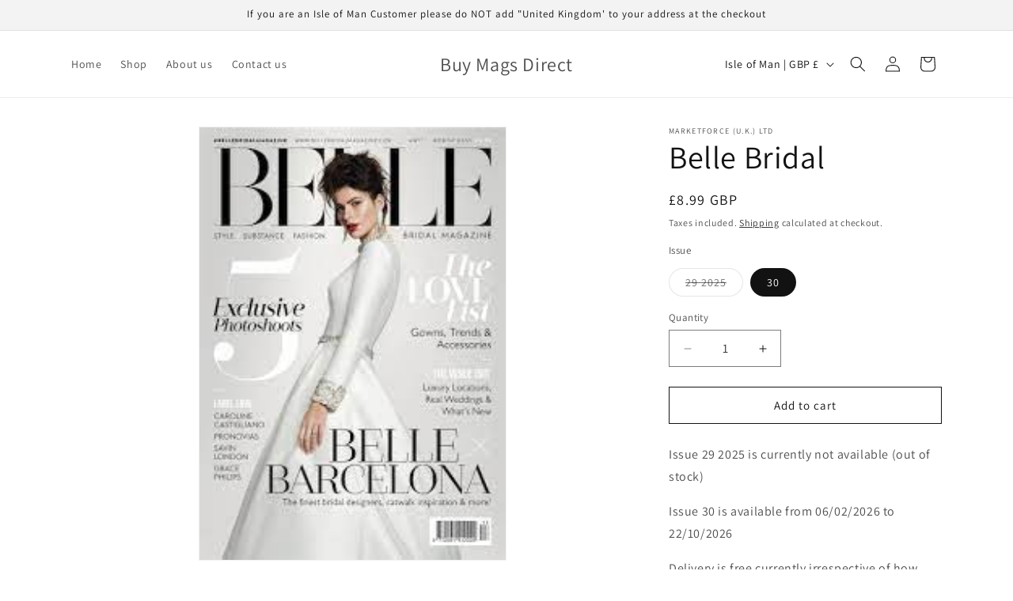

--- FILE ---
content_type: text/css
request_url: https://buymagsdirect.co.im/cdn/shop/t/5/assets/component-price.css?v=70172745017360139101739794686
body_size: -237
content:
.price{font-size:1.6rem;letter-spacing:.1rem;line-height:calc(1 + .5 / var(--font-body-scale));color:rgb(var(--color-foreground))}.price>*{display:inline-block;vertical-align:top}.price.price--unavailable{visibility:hidden}.price--end{text-align:right}.price .price-item{display:inline-block;margin:0 1rem 0 0}.price__regular .price-item--regular{margin-right:0}.price:not(.price--show-badge) .price-item--last:last-of-type{margin:0}@media screen and (min-width: 750px){.price{margin-bottom:0}}.price--large{font-size:1.6rem;line-height:calc(1 + .5 / var(--font-body-scale));letter-spacing:.13rem}@media screen and (min-width: 750px){.price--large{font-size:1.8rem}}.price--sold-out .price__availability,.price__regular{display:block}.price__sale,.price__availability,.price .price__badge-sale,.price .price__badge-sold-out,.price--on-sale .price__regular,.price--on-sale .price__availability{display:none}.price--sold-out .price__badge-sold-out,.price--on-sale .price__badge-sale,.volume-pricing--sale-badge .price__badge-sale{display:inline-block}.volume-pricing--sale-badge .price__badge-sale{margin-left:.5rem}.price--on-sale .price__sale{display:initial;flex-direction:row;flex-wrap:wrap}.price--center{display:initial;justify-content:center}.price--on-sale .price-item--regular{text-decoration:line-through;color:rgba(var(--color-foreground),.75);font-size:1.3rem}.unit-price{display:block;font-size:1.1rem;letter-spacing:.04rem;line-height:calc(1 + .2 / var(--font-body-scale));margin-top:.2rem;text-transform:uppercase;color:rgba(var(--color-foreground),.7)}
/*# sourceMappingURL=/cdn/shop/t/5/assets/component-price.css.map?v=70172745017360139101739794686 */
